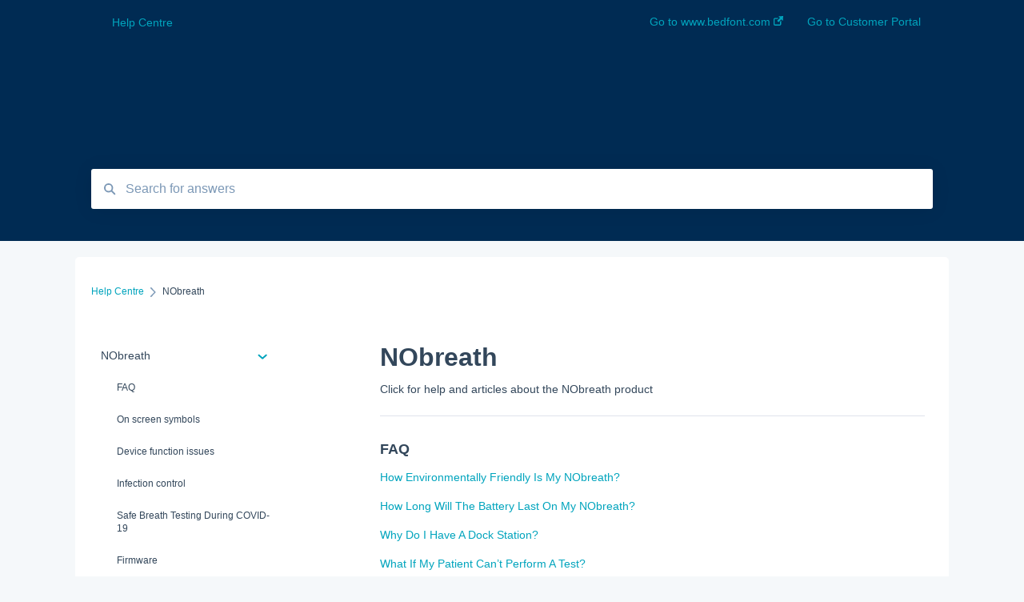

--- FILE ---
content_type: text/html; charset=UTF-8
request_url: https://support.bedfont.com/en/knowledge/nobreath
body_size: 9051
content:
<!doctype html><html lang="en"><head>
    
    <meta charset="utf-8">
    
    <title>
      NObreath - Help Centre
    </title>
    
    <meta name="description" content="NObreath | ">
    <meta name="viewport" content="width=device-width, initial-scale=1">

    <script src="/hs/hsstatic/jquery-libs/static-1.4/jquery/jquery-1.11.2.js"></script>
<script>hsjQuery = window['jQuery'];</script>
    <meta property="og:description" content="NObreath | ">
    <meta property="og:title" content="Help Centre | NObreath">
    <meta name="twitter:description" content="NObreath | ">
    <meta name="twitter:title" content="Help Centre | NObreath">

    

    
    <link rel="stylesheet" href="/hs/hsstatic/ContentIcons/static-1.198/fontawesome/5.0.10/css/fontawesome-all.min.css">
<style>
a.cta_button{-moz-box-sizing:content-box !important;-webkit-box-sizing:content-box !important;box-sizing:content-box !important;vertical-align:middle}.hs-breadcrumb-menu{list-style-type:none;margin:0px 0px 0px 0px;padding:0px 0px 0px 0px}.hs-breadcrumb-menu-item{float:left;padding:10px 0px 10px 10px}.hs-breadcrumb-menu-divider:before{content:'›';padding-left:10px}.hs-featured-image-link{border:0}.hs-featured-image{float:right;margin:0 0 20px 20px;max-width:50%}@media (max-width: 568px){.hs-featured-image{float:none;margin:0;width:100%;max-width:100%}}.hs-screen-reader-text{clip:rect(1px, 1px, 1px, 1px);height:1px;overflow:hidden;position:absolute !important;width:1px}
</style>

    

    
<!--  Added by GoogleAnalytics integration -->
<script>
var _hsp = window._hsp = window._hsp || [];
_hsp.push(['addPrivacyConsentListener', function(consent) { if (consent.allowed || (consent.categories && consent.categories.analytics)) {
  (function(i,s,o,g,r,a,m){i['GoogleAnalyticsObject']=r;i[r]=i[r]||function(){
  (i[r].q=i[r].q||[]).push(arguments)},i[r].l=1*new Date();a=s.createElement(o),
  m=s.getElementsByTagName(o)[0];a.async=1;a.src=g;m.parentNode.insertBefore(a,m)
})(window,document,'script','//www.google-analytics.com/analytics.js','ga');
  ga('create','UA-42296879-1','auto');
  ga('send','pageview');
}}]);
</script>

<!-- /Added by GoogleAnalytics integration -->

<!--  Added by GoogleAnalytics4 integration -->
<script>
var _hsp = window._hsp = window._hsp || [];
window.dataLayer = window.dataLayer || [];
function gtag(){dataLayer.push(arguments);}

var useGoogleConsentModeV2 = true;
var waitForUpdateMillis = 1000;


if (!window._hsGoogleConsentRunOnce) {
  window._hsGoogleConsentRunOnce = true;

  gtag('consent', 'default', {
    'ad_storage': 'denied',
    'analytics_storage': 'denied',
    'ad_user_data': 'denied',
    'ad_personalization': 'denied',
    'wait_for_update': waitForUpdateMillis
  });

  if (useGoogleConsentModeV2) {
    _hsp.push(['useGoogleConsentModeV2'])
  } else {
    _hsp.push(['addPrivacyConsentListener', function(consent){
      var hasAnalyticsConsent = consent && (consent.allowed || (consent.categories && consent.categories.analytics));
      var hasAdsConsent = consent && (consent.allowed || (consent.categories && consent.categories.advertisement));

      gtag('consent', 'update', {
        'ad_storage': hasAdsConsent ? 'granted' : 'denied',
        'analytics_storage': hasAnalyticsConsent ? 'granted' : 'denied',
        'ad_user_data': hasAdsConsent ? 'granted' : 'denied',
        'ad_personalization': hasAdsConsent ? 'granted' : 'denied'
      });
    }]);
  }
}

gtag('js', new Date());
gtag('set', 'developer_id.dZTQ1Zm', true);
gtag('config', 'G-00NSNCWG6M');
</script>
<script async src="https://www.googletagmanager.com/gtag/js?id=G-00NSNCWG6M"></script>

<!-- /Added by GoogleAnalytics4 integration -->



<meta http-equiv="content-language" content="en">
<meta property="og:type" content="article">


    
      <link rel="shortcut icon" href="https://support.bedfont.com/hubfs/favicon-1.ico">
    
    <link href="//7052064.fs1.hubspotusercontent-na1.net/hubfs/7052064/hub_generated/template_assets/DEFAULT_ASSET/1767118688459/template_main.css" rel="stylesheet">
    <link href="//7052064.fs1.hubspotusercontent-na1.net/hubfs/7052064/hub_generated/template_assets/DEFAULT_ASSET/1767118684047/template__support-form.min.css" rel="stylesheet">
    <script type="text/javascript" src="//7052064.fs1.hubspotusercontent-na1.net/hubfs/7052064/hub_generated/template_assets/DEFAULT_ASSET/1767118686460/template_kbdom.min.js"></script>
    <style type="text/css" data-preview-theme="true">
      .kb-article, .kb-search__suggestions__article-content, .kb-search-results__description {
        font-family: arial, helvetica, sans-serif;
      }
      h1, h2, h3, h3 a, h4, h4 a, h5, h6, .kb__text-link, .kb__text-link-small, .kb-header, .kb-sticky-footer,
      .kb-search__suggestions__article-title, .kb-search-results__title,
      #hs_form_target_kb_support_form input.hs-button, #hs_form_target_kb_support_form label, input, select, textarea, #hs_form_target_kb_support_form .hs-field-desc, #hs_form_target_kb_support_form .hs-richtext p {
        font-family: arial, helvetica, sans-serif;
      }
      a,
      .kb-search__suggestions__breadcrumb,
      .kb-header__nav .kbui-dropdown__link {
        color: #00a4bd;
      }
      .kb-header,
      .kb-header a,
      .kb-header button.kb-button--link {
        color: #00a4bd;
      }
      .kb-header svg * {
        fill: #00a4bd;
      }
      .kb-search-section {
        background-color: #002b53;
      }
      .kb-search-section__title {
        color: #ffffff;
      }
      .kb-search-section-with-image {
        background-image: url();
        background-size: auto;
        color: #ffffff;
        position: relative;
      }
      .kb-search-section-with-gradient {
        background-color: ;
        background-image: linear-gradient(180deg, #002b53 0%, transparent 97%);
      }
      .kb-mobile-search-section {
        background-color: #ffffff;
      }
      .kb-search__suggestions a:hover,
      .kb-search__suggestions a:focus,
      .kb-category-menu li.active > a,
      .kb-category-menu li > a:hover {
        background-color: rgba(0, 164, 189, .1);
      }
      .kb-theme--cards .kb-category-menu li.active > a,
      .kb-theme--cards .kb-category-menu li > a:hover {
        background-color: transparent;
      }
      .kb-breadcrumbs > ol > li > span,
      .kb-breadcrumbs > ol > li > a > span,
      .kb-breadcrumbs > .kb-breadcrumbs__mobile-back a {
        font-family: helvetica;
      }
      .kb-breadcrumbs__arrow--left * {
        fill: #00a4bd
      }
      .kb-sidebar .kb-category-menu a,
      .kb-mobile-menu .kb-mobile-menu__current-page,
      .kb-mobile-menu ul > li > a {
        font-family: helvetica;
      }
      .kb-header__logo img {
        max-height: 40px;
      }
      .kb-footer__logo img {
        max-height: 24px;
      }
      /* SVG SUPPORT */
      .kb-header__logo img[src$=".svg"] {
        height: 40px;
      }
      .kb-footer__logo img[src$=".svg"] {
        height: 24px;
      }
      /* MOBILE STYLES */
      .kb-mobile-menu,
      .kb-mobile-search__bar {
        background-color: #ffffff;
      }
      .kb-mobile-menu a,
      .kb-mobile-menu__current-page,
      .kb-mobile-search__input,
      .kb-search--open .kb-mobile-search__input {
        color: #111111
      }
      .kb-mobile-search__input::-webkit-input-placeholder {
        color: #111111
      }
      .kb-mobile-search__input::-moz-placeholder {
        color: #111111
      }
      .kb-mobile-search__input:-ms-input-placeholder {
        color: #111111
      }
      .kb-mobile-search__input:-moz-placeholder {
        color: #111111
      }
      .kb-mobile-search__mag * {
        fill: #111111
      }
      .kb-mobile-menu__arrow *,
      .kb-mobile-search__close * {
        stroke: #111111
      }
      @media (max-width: 767px) {
        .kb-header__nav {
          background-color: #ffffff
        }
        .kb-header,
        .kb-header a {
          color: #111111;
        }
        .kb-header svg * {
          fill: #111111;
        }
        .kb-theme--content.kb-page--index .kb-header__nav-toggle svg *,
        .kb-theme--content.kb-page--index .kb-header__nav-close svg *,
        .kb-theme--tiles.kb-page--index .kb-header__nav-toggle svg *,
        .kb-theme--tiles.kb-page--index .kb-header__nav-close svg *,
        .kb-theme--minimal .kb-header__nav-toggle svg *,
        .kb-theme--minimal .kb-header__nav-close svg *,
        .kb-theme--cards .kb-header__nav-toggle svg *,
        .kb-theme--cards .kb-header__nav-close svg *,
        .kb-theme--default .kb-header__nav-toggle svg *,
        .kb-theme--default .kb-header__nav-close svg * {
          fill: #00a4bd;
        }
      }
    </style>
  <meta name="generator" content="HubSpot"></head>
  <body class="kb-theme--tiles ">
    <header>
      
      
  

  

  

  <div class="kb-header" data-preview-id="kb-header">
    <div class="kb-header-inner" id="kb-header">
      <div class="kb-header__logo">
        
          <img src="" alt="">
        
      </div>
      <a class="kb-header__title" href="/en/knowledge">
        Help Centre
      </a>
      <nav id="kb-header__nav" class="kb-header__nav" role="navigation">
        <ul>
          
          
            
<li class="kb-header__company-website-link">
  <a href="//www.bedfont.com" target="_blank" rel="noopener">
    Go to www.bedfont.com
    <svg width="12" height="12" xmlns="http://www.w3.org/2000/svg">
      <path d="M8.11 10.223V7.0472l1.308-1.3077v4.4835c0 .9323-.7628 1.6952-1.6953 1.6952H1.6952C.7628 11.9182 0 11.1553 0 10.223V4.1955C0 3.2628.7628 2.5 1.6952 2.5h4.4833L4.8707 3.8082H1.6952c-.2099 0-.3872.1771-.3872.3873v6.0275c0 .2098.1773.387.3872.387h6.0275c.21 0 .3873-.1772.3873-.387zM5.9428.4417L12.0137 0l-.442 6.0708L9.6368 4.136 6.0925 7.68 4.3333 5.9207l3.544-3.5442L5.9428.4417z" fill="#00a4bd" />
    </svg>
  </a>
</li>

          
          
          
            
  <li class="kb-header__customer-portal-link"><a href="https://support.bedfont.com/ticket-portal">Go to Customer Portal</a></li>

          
          
        </ul>
      </nav>
      
      <div class="kb-header__nav-controls-container">
        <button id="kb-header__close-target" class="kb-header__nav-close" role="button" aria-label="Close main navigation menu" aria-controls="kb-header__nav kb-header__langs-nav">
          <span class="kb-icon close" aria-hidden="true">
            <svg width="16" height="17" xmlns="http://www.w3.org/2000/svg">
              <g fill="#2D3E50" fill-rule="nonzero">
                <path d="M15.07107 1.42893c.59587.59588.88893 1.23239.0505 2.07081L2.99975 15.62158c-.83842.83842-1.48089.5394-2.0708-.05051C.33305 14.97519.04 14.33868.87841 13.50026L13.00026 1.37842c.83842-.83842 1.48089-.5394 2.0708.05051z" />
                <path d="M15.07107 15.57107c-.59588.59587-1.23239.88893-2.07081.0505L.87842 3.49975C.04 2.66132.33902 2.01885.92893 1.42894 1.52481.83305 2.16132.54 2.99974 1.37841l12.12184 12.12184c.83842.83842.5394 1.48089-.05051 2.0708z" />
              </g>
            </svg>
          </span>
        </button>
        
        <button id="kb-header__main-nav-target" class="kb-header__nav-toggle" role="button" aria-label="Open main navigation menu" aria-controls="kb-header__nav">
          <span class="kb-icon menu">
            <svg width="25" height="17" xmlns="http://www.w3.org/2000/svg">
              <g fill="#2D3E50" fill-rule="nonzero">
                <path d="M24.56897 2.295c0 .85-.2931 1.513-1.72414 1.513H2.15517C.72414 3.808.43103 3.1365.43103 2.295c0-.85.2931-1.513 1.72414-1.513h20.68966c1.43103 0 1.72414.6715 1.72414 1.513zM24.56897 8.8315c0 .85-.2931 1.513-1.72414 1.513H2.15517c-1.43103 0-1.72414-.6715-1.72414-1.513 0-.85.2931-1.513 1.72414-1.513h20.68966c1.43103 0 1.72414.6715 1.72414 1.513zM24.56897 15.3595c0 .85-.2931 1.513-1.72414 1.513H2.15517c-1.43103 0-1.72414-.6715-1.72414-1.513 0-.85.2931-1.513 1.72414-1.513h20.68966c1.43103 0 1.72414.6715 1.72414 1.513z" />
              </g>
            </svg>
          </span>
        </button>
    </div>
    </div>
  </div>
  <!-- Mobile Menu -->
  <div class="kb-mobile-search-section">
    <div class="kb-mobile-header">
      <div class="kb-mobile-menu">
        <div class="kb-mobile-menu__current-page">
          
            
              
              NObreath
              
            
          
            
              
            
          
            
              
            
          
            
              
            
          
            
              
            
          
            
              
            
          
          <svg class="kb-mobile-menu__arrow" width="12" height="7" xmlns="http://www.w3.org/2000/svg">
            <path d="M10.6817 1.6816l-4.5364 4-4.5364-3.9315" stroke="#00A38D" stroke-width="2" fill="none" fill-rule="evenodd" stroke-linecap="round" stroke-linejoin="round" />
          </svg>
        </div>
        <ul>
          
          <li class="active open">
            
            
            <a href="/en/knowledge/nobreath">
              NObreath
            </a>
            <ul>
              
              
              
              <li>
                <a href="/en/knowledge/nobreath#faq">
                  FAQ
                </a>
              </li>
              
              
              
              <li>
                <a href="/en/knowledge/nobreath#on-screen-symbols">
                  On screen symbols
                </a>
              </li>
              
              
              
              <li>
                <a href="/en/knowledge/nobreath#device-function-issues">
                  Device function issues
                </a>
              </li>
              
              
              
              <li>
                <a href="/en/knowledge/nobreath#infection-control">
                  Infection control
                </a>
              </li>
              
              
              
              <li>
                <a href="/en/knowledge/nobreath#safe-breath-testing-during-covid-19">
                  Safe Breath Testing During COVID-19
                </a>
              </li>
              
              
              
              <li>
                <a href="/en/knowledge/nobreath#firmware">
                  Firmware
                </a>
              </li>
              
            </ul>
          </li>
          
          <li>
            
            
            <a href="/en/knowledge/smokerlyzer">
              Smokerlyzer
            </a>
            <ul>
              
              
              
              <li>
                <a href="/en/knowledge/smokerlyzer#faq">
                  FAQ
                </a>
              </li>
              
              
              
              <li>
                <a href="/en/knowledge/smokerlyzer#on-screen-symbols">
                  On screen symbols
                </a>
              </li>
              
              
              
              <li>
                <a href="/en/knowledge/smokerlyzer#device-function-issues">
                  Device function issues
                </a>
              </li>
              
              
              
              <li>
                <a href="/en/knowledge/smokerlyzer#maintenance">
                  Maintenance
                </a>
              </li>
              
              
              
              <li>
                <a href="/en/knowledge/smokerlyzer#infection-control">
                  Infection control
                </a>
              </li>
              
              
              
              <li>
                <a href="/en/knowledge/smokerlyzer#safe-breath-testing-during-covid-19">
                  Safe Breath Testing During COVID-19
                </a>
              </li>
              
              
              
              <li>
                <a href="/en/knowledge/smokerlyzer#firmware">
                  Firmware
                </a>
              </li>
              
            </ul>
          </li>
          
          <li>
            
            
            <a href="/en/knowledge/gastrolyzer">
              Gastrolyzer
            </a>
            <ul>
              
              
              
              <li>
                <a href="/en/knowledge/gastrolyzer#faq">
                  FAQ
                </a>
              </li>
              
              
              
              <li>
                <a href="/en/knowledge/gastrolyzer#on-screen-symbols">
                  On screen symbols
                </a>
              </li>
              
              
              
              <li>
                <a href="/en/knowledge/gastrolyzer#device-function-issues">
                  Device function issues
                </a>
              </li>
              
              
              
              <li>
                <a href="/en/knowledge/gastrolyzer#maintenance">
                  Maintenance
                </a>
              </li>
              
              
              
              <li>
                <a href="/en/knowledge/gastrolyzer#infection-control">
                  Infection control
                </a>
              </li>
              
              
              
              <li>
                <a href="/en/knowledge/gastrolyzer#firmware">
                  Firmware
                </a>
              </li>
              
            </ul>
          </li>
          
          <li>
            
            
            <a href="/en/knowledge/medi-gas-check">
              Medi-Gas Check
            </a>
            <ul>
              
              
              
              <li>
                <a href="/en/knowledge/medi-gas-check#faq">
                  FAQ
                </a>
              </li>
              
            </ul>
          </li>
          
          <li>
            
            
            <a href="/en/knowledge/toxco">
              ToxCO
            </a>
            <ul>
              
              
              
              <li>
                <a href="/en/knowledge/toxco#on-screen-symbols">
                  On screen symbols
                </a>
              </li>
              
              
              
              <li>
                <a href="/en/knowledge/toxco#device-function-issues">
                  Device function issues
                </a>
              </li>
              
              
              
              <li>
                <a href="/en/knowledge/toxco#maintenance">
                  Maintenance
                </a>
              </li>
              
              
              
              <li>
                <a href="/en/knowledge/toxco#infection-control">
                  Infection control
                </a>
              </li>
              
            </ul>
          </li>
          
          <li>
            
            
            <a href="/en/knowledge/faq">
              FAQ
            </a>
            <ul>
              
            </ul>
          </li>
          
        </ul>
      </div>
      <div class="kb-mobile-search kb-search" kb-language-tag="en" kb-group-id="14933032496">
        <div class="kb-mobile-search__placeholder"></div>
        <div class="kb-mobile-search__box">
          <div class="kb-mobile-search__bar">
            <svg class="kb-mobile-search__mag" width="15" height="15" xmlns="http://www.w3.org/2000/svg">
              <path d="M14.02 12.672l-3.64-3.64a5.687 5.687 0 0 0 1.06-3.312A5.726 5.726 0 0 0 5.72 0 5.726 5.726 0 0 0 0 5.72a5.726 5.726 0 0 0 5.72 5.72 5.687 5.687 0 0 0 3.311-1.06l3.641 3.64a.95.95 0 0 0 1.348 0 .953.953 0 0 0 0-1.348zm-8.3-3.139a3.813 3.813 0 1 1 0-7.626 3.813 3.813 0 0 1 0 7.626z" fill="#4A4A4A" fill-rule="evenodd" />
            </svg>
            <form action="/en/knowledge/kb-search-results">
              <input type="text" class="kb-mobile-search__input kb-search__input" name="term" autocomplete="off" placeholder="Search for answers">
              <input type="hidden" name="ref" value="">
            </form>
            <svg class="kb-mobile-search__close" width="14" height="14" xmlns="http://www.w3.org/2000/svg">
              <g stroke="#4A4A4A" stroke-width="2" fill="none" fill-rule="evenodd" stroke-linecap="round" stroke-linejoin="round">
                <path d="M1 12.314L12.314 1M12.314 12.314L1 1" />
              </g>
            </svg>
          </div>
          <ul class="kb-search__suggestions"></ul>
        </div>
      </div>
    </div>
  </div>

  <script>
    kbDom.whenReady(function() {
          // Mobile Nav Menu
          var mobileToggle = function() {
            var navMenuOpen = document.getElementById('kb-header__main-nav-target');
            var langNavOpen = document.getElementById('kb-header__langs-nav-target');
            var navClose = document.getElementById('kb-header__close-target');

            navMenuOpen.addEventListener('click',function() {
              document.body.classList.toggle('kb-header__main-nav-open');
            });

            if (langNavOpen) {
            langNavOpen.addEventListener('click',function() {
              document.body.classList.toggle('kb-header__lang-nav-open');
            });
            }

            navClose.addEventListener('click',function() {
              document.body.classList.remove('kb-header__main-nav-open');
              document.body.classList.remove('kb-header__lang-nav-open');
            });

          };
          window.addEventListener('click', mobileToggle);
          mobileToggle();

      kbDom.initDropdown(document.querySelector('[data-kbui-dropdown-contents="lang-switcher"]'))

      // Mobile Cat Menu
      document.querySelector('.kb-mobile-menu__current-page').addEventListener('click',function() {
        document.querySelector('.kb-mobile-header').classList.toggle('menu-open');
      });
      document.querySelector('.kb-mobile-search__mag').addEventListener('click',function() {
        document.querySelector('.kb-mobile-header').classList.toggle('search-open');
        if (document.querySelector('.kb-mobile-header').classList.contains('search-open')) {
          document.querySelector('.kb-mobile-search__input').focus();
        }
      });
      document.querySelector('.kb-mobile-search__close').addEventListener('click',function() {
        document.querySelector('.kb-mobile-header').classList.remove('search-open');
      });
    });
  </script>
      
<div class="kb-search-section kb-search-section--narrow   ">
  <div class="kb-search-section__content content-container">
    <div class="kb-search" kb-language-tag="en" kb-group-id="14933032496">
      <div class="kb-search__placeholder"></div>
      <div class="kb-search__box">
        <div class="kb-search__bar">
          <svg class="kb-search__mag" width="15" height="15" xmlns="http://www.w3.org/2000/svg">
            <path d="M14.02 12.672l-3.64-3.64a5.687 5.687 0 0 0 1.06-3.312A5.726 5.726 0 0 0 5.72 0 5.726 5.726 0 0 0 0 5.72a5.726 5.726 0 0 0 5.72 5.72 5.687 5.687 0 0 0 3.311-1.06l3.641 3.64a.95.95 0 0 0 1.348 0 .953.953 0 0 0 0-1.348zm-8.3-3.139a3.813 3.813 0 1 1 0-7.626 3.813 3.813 0 0 1 0 7.626z" fill="#4A4A4A" fill-rule="evenodd" />
          </svg>
          <form action="/en/knowledge/kb-search-results">
            <input type="text" class="kb-search__input" name="term" autocomplete="off" placeholder="Search for answers" required>
          </form>
          <svg class="kb-search__close" width="14" height="14" xmlns="http://www.w3.org/2000/svg">
            <g stroke="#4A4A4A" stroke-width="2" fill="none" fill-rule="evenodd" stroke-linecap="round" stroke-linejoin="round">
              <path d="M1 12.314L12.314 1M12.314 12.314L1 1" />
            </g>
          </svg>
        </div>
        <ul class="kb-search__suggestions"></ul>
      </div>
    </div>
  </div>
</div>
      
    </header>
    <main data-preview-id="kb-category-main">
      
<div class="content-container-outer">
  <div class="content-container">
    
<div class="kb-breadcrumbs">
  <div class="kb-breadcrumbs__mobile-back">
    <svg class="kb-breadcrumbs__arrow kb-breadcrumbs__arrow--left" width="7" height="12" xmlns="http://www.w3.org/2000/svg">
      <path d="M.055 5.7194c.018-.045.0518-.0835.0795-.125.0166-.0255.0322-.052.0489-.0775.007-.011.0116-.024.0216-.034L5.2426.2328c.2877-.3.7662-.3115 1.0685-.026a.7468.7468 0 0 1 .0262 1.0605L1.7954 6l4.5419 4.733a.7462.7462 0 0 1-.0262 1.0601.7563.7563 0 0 1-.5214.207.7568.7568 0 0 1-.547-.2325L.205 6.5174c-.01-.0105-.0146-.023-.0216-.0345-.0167-.025-.0323-.0515-.0489-.077-.0277-.0415-.0615-.08-.0796-.125-.0186-.0455-.0222-.0935-.0312-.141C.0147 6.0934 0 6.0474 0 5.9999c0-.047.0146-.093.0237-.1395.009-.0475.0126-.096.0312-.141" fill="#7C98B6" fill-rule="evenodd" />
    </svg>
    <a href="/en/knowledge">Back to home</a>
  </div>
  <ol itemscope itemtype="http://schema.org/BreadcrumbList">
    <li itemprop="itemListElement" itemscope itemtype="http://schema.org/ListItem">
      <a itemprop="item" href="/en/knowledge">
        <span itemprop="name">Help Centre</span>
      </a>
      <meta itemprop="position" content="1">
    </li>
    
      
        
          <svg class="kb-breadcrumbs__arrow kb-breadcrumbs__arrow--right" width="7" height="12" xmlns="http://www.w3.org/2000/svg">
            <path d="M6.4905 5.7194c-.018-.045-.0518-.0835-.0795-.125-.0167-.0255-.0323-.052-.049-.0775-.007-.011-.0115-.024-.0216-.034L1.3028.2328c-.2876-.3-.7662-.3115-1.0684-.026a.7468.7468 0 0 0-.0262 1.0605L4.75 6l-4.542 4.733a.7462.7462 0 0 0 .0263 1.0601.7563.7563 0 0 0 .5213.207.7568.7568 0 0 0 .5471-.2325l5.0376-5.2501c.0101-.0105.0146-.023.0217-.0345.0166-.025.0322-.0515.0489-.077.0277-.0415.0614-.08.0795-.125.0187-.0455.0222-.0935.0313-.141.009-.0465.0237-.0925.0237-.14 0-.047-.0147-.093-.0237-.1395-.009-.0475-.0126-.096-.0313-.141" fill="#7C98B6" fill-rule="evenodd" />
          </svg>
          <li itemprop="itemListElement" itemscope itemtype="http://schema.org/ListItem">
            
              <span itemprop="name">NObreath</span>
            
            <meta itemprop="position" content="2">
          </li>
          
        
      
        
      
        
      
        
      
        
      
        
      
    
  </ol>
</div>
    <div class="main-body">
      <div class="kb-sidebar">
        
<div class="kb-category-menu">
  <ul>
    
    <li class="open">
        
        
      <a href="/en/knowledge/nobreath">
        <div class="kb-category-menu-option" data-id="35955410517">
          <span class="kb-category-menu-option__color-bar" style="background-color: #00a4bd;"></span>
          NObreath
        </div>
        
        <div>
          <svg width="12" height="7" xmlns="http://www.w3.org/2000/svg">
            <path d="M10.6817 1.6816l-4.5364 4-4.5364-3.9315" stroke="#00a4bd" stroke-width="2" fill="none" fill-rule="evenodd" stroke-linecap="round" stroke-linejoin="round" />
          </svg>
        </div>
        
      </a>
      <ul>
        
        <li data-id="36460484007">
          
          
          <a href="/en/knowledge/nobreath#faq">
            <span class="kb-category-menu-option__color-bar" style="background-color: #00a4bd;"></span>
            FAQ
          </a>
        </li>
        
        <li data-id="36460529989">
          
          
          <a href="/en/knowledge/nobreath#on-screen-symbols">
            <span class="kb-category-menu-option__color-bar" style="background-color: #00a4bd;"></span>
            On screen symbols
          </a>
        </li>
        
        <li data-id="36461318920">
          
          
          <a href="/en/knowledge/nobreath#device-function-issues">
            <span class="kb-category-menu-option__color-bar" style="background-color: #00a4bd;"></span>
            Device function issues
          </a>
        </li>
        
        <li data-id="36461318979">
          
          
          <a href="/en/knowledge/nobreath#infection-control">
            <span class="kb-category-menu-option__color-bar" style="background-color: #00a4bd;"></span>
            Infection control
          </a>
        </li>
        
        <li data-id="161326121092">
          
          
          <a href="/en/knowledge/nobreath#safe-breath-testing-during-covid-19">
            <span class="kb-category-menu-option__color-bar" style="background-color: #00a4bd;"></span>
            Safe Breath Testing During COVID-19
          </a>
        </li>
        
        <li data-id="192404315313">
          
          
          <a href="/en/knowledge/nobreath#firmware">
            <span class="kb-category-menu-option__color-bar" style="background-color: #00a4bd;"></span>
            Firmware
          </a>
        </li>
        
      </ul>
    </li>
    
    <li>
        
        
      <a href="/en/knowledge/smokerlyzer">
        <div class="kb-category-menu-option" data-id="36004072205">
          <span class="kb-category-menu-option__color-bar" style="background-color: #00a4bd;"></span>
          Smokerlyzer
        </div>
        
        <div>
          <svg width="12" height="7" xmlns="http://www.w3.org/2000/svg">
            <path d="M10.6817 1.6816l-4.5364 4-4.5364-3.9315" stroke="#00a4bd" stroke-width="2" fill="none" fill-rule="evenodd" stroke-linecap="round" stroke-linejoin="round" />
          </svg>
        </div>
        
      </a>
      <ul>
        
        <li data-id="36461319978">
          
          
          <a href="/en/knowledge/smokerlyzer#faq">
            <span class="kb-category-menu-option__color-bar" style="background-color: #00a4bd;"></span>
            FAQ
          </a>
        </li>
        
        <li data-id="36461319982">
          
          
          <a href="/en/knowledge/smokerlyzer#on-screen-symbols">
            <span class="kb-category-menu-option__color-bar" style="background-color: #00a4bd;"></span>
            On screen symbols
          </a>
        </li>
        
        <li data-id="36461319985">
          
          
          <a href="/en/knowledge/smokerlyzer#device-function-issues">
            <span class="kb-category-menu-option__color-bar" style="background-color: #00a4bd;"></span>
            Device function issues
          </a>
        </li>
        
        <li data-id="36461319988">
          
          
          <a href="/en/knowledge/smokerlyzer#maintenance">
            <span class="kb-category-menu-option__color-bar" style="background-color: #00a4bd;"></span>
            Maintenance
          </a>
        </li>
        
        <li data-id="36461319992">
          
          
          <a href="/en/knowledge/smokerlyzer#infection-control">
            <span class="kb-category-menu-option__color-bar" style="background-color: #00a4bd;"></span>
            Infection control
          </a>
        </li>
        
        <li data-id="161288496236">
          
          
          <a href="/en/knowledge/smokerlyzer#safe-breath-testing-during-covid-19">
            <span class="kb-category-menu-option__color-bar" style="background-color: #00a4bd;"></span>
            Safe Breath Testing During COVID-19
          </a>
        </li>
        
        <li data-id="192400587380">
          
          
          <a href="/en/knowledge/smokerlyzer#firmware">
            <span class="kb-category-menu-option__color-bar" style="background-color: #00a4bd;"></span>
            Firmware
          </a>
        </li>
        
      </ul>
    </li>
    
    <li>
        
        
      <a href="/en/knowledge/gastrolyzer">
        <div class="kb-category-menu-option" data-id="36004072285">
          <span class="kb-category-menu-option__color-bar" style="background-color: #00a4bd;"></span>
          Gastrolyzer
        </div>
        
        <div>
          <svg width="12" height="7" xmlns="http://www.w3.org/2000/svg">
            <path d="M10.6817 1.6816l-4.5364 4-4.5364-3.9315" stroke="#00a4bd" stroke-width="2" fill="none" fill-rule="evenodd" stroke-linecap="round" stroke-linejoin="round" />
          </svg>
        </div>
        
      </a>
      <ul>
        
        <li data-id="36305795863">
          
          
          <a href="/en/knowledge/gastrolyzer#faq">
            <span class="kb-category-menu-option__color-bar" style="background-color: #00a4bd;"></span>
            FAQ
          </a>
        </li>
        
        <li data-id="36305638791">
          
          
          <a href="/en/knowledge/gastrolyzer#on-screen-symbols">
            <span class="kb-category-menu-option__color-bar" style="background-color: #00a4bd;"></span>
            On screen symbols
          </a>
        </li>
        
        <li data-id="36305795909">
          
          
          <a href="/en/knowledge/gastrolyzer#device-function-issues">
            <span class="kb-category-menu-option__color-bar" style="background-color: #00a4bd;"></span>
            Device function issues
          </a>
        </li>
        
        <li data-id="36305795923">
          
          
          <a href="/en/knowledge/gastrolyzer#maintenance">
            <span class="kb-category-menu-option__color-bar" style="background-color: #00a4bd;"></span>
            Maintenance
          </a>
        </li>
        
        <li data-id="36306163803">
          
          
          <a href="/en/knowledge/gastrolyzer#infection-control">
            <span class="kb-category-menu-option__color-bar" style="background-color: #00a4bd;"></span>
            Infection control
          </a>
        </li>
        
        <li data-id="192404315417">
          
          
          <a href="/en/knowledge/gastrolyzer#firmware">
            <span class="kb-category-menu-option__color-bar" style="background-color: #00a4bd;"></span>
            Firmware
          </a>
        </li>
        
      </ul>
    </li>
    
    <li>
        
        
      <a href="/en/knowledge/medi-gas-check">
        <div class="kb-category-menu-option" data-id="36004072439">
          <span class="kb-category-menu-option__color-bar" style="background-color: #00a4bd;"></span>
          Medi-Gas Check
        </div>
        
        <div>
          <svg width="12" height="7" xmlns="http://www.w3.org/2000/svg">
            <path d="M10.6817 1.6816l-4.5364 4-4.5364-3.9315" stroke="#00a4bd" stroke-width="2" fill="none" fill-rule="evenodd" stroke-linecap="round" stroke-linejoin="round" />
          </svg>
        </div>
        
      </a>
      <ul>
        
        <li data-id="36117912467">
          
          
          <a href="/en/knowledge/medi-gas-check#faq">
            <span class="kb-category-menu-option__color-bar" style="background-color: #00a4bd;"></span>
            FAQ
          </a>
        </li>
        
      </ul>
    </li>
    
    <li>
        
        
      <a href="/en/knowledge/toxco">
        <div class="kb-category-menu-option" data-id="36007996622">
          <span class="kb-category-menu-option__color-bar" style="background-color: #00a4bd;"></span>
          ToxCO
        </div>
        
        <div>
          <svg width="12" height="7" xmlns="http://www.w3.org/2000/svg">
            <path d="M10.6817 1.6816l-4.5364 4-4.5364-3.9315" stroke="#00a4bd" stroke-width="2" fill="none" fill-rule="evenodd" stroke-linecap="round" stroke-linejoin="round" />
          </svg>
        </div>
        
      </a>
      <ul>
        
        <li data-id="36461320111">
          
          
          <a href="/en/knowledge/toxco#on-screen-symbols">
            <span class="kb-category-menu-option__color-bar" style="background-color: #00a4bd;"></span>
            On screen symbols
          </a>
        </li>
        
        <li data-id="36461320116">
          
          
          <a href="/en/knowledge/toxco#device-function-issues">
            <span class="kb-category-menu-option__color-bar" style="background-color: #00a4bd;"></span>
            Device function issues
          </a>
        </li>
        
        <li data-id="36461317238">
          
          
          <a href="/en/knowledge/toxco#maintenance">
            <span class="kb-category-menu-option__color-bar" style="background-color: #00a4bd;"></span>
            Maintenance
          </a>
        </li>
        
        <li data-id="36461317241">
          
          
          <a href="/en/knowledge/toxco#infection-control">
            <span class="kb-category-menu-option__color-bar" style="background-color: #00a4bd;"></span>
            Infection control
          </a>
        </li>
        
      </ul>
    </li>
    
    <li>
        
        
      <a href="/en/knowledge/faq">
        <div class="kb-category-menu-option" data-id="36007996983">
          <span class="kb-category-menu-option__color-bar" style="background-color: #00a4bd;"></span>
          FAQ
        </div>
        
      </a>
      <ul>
        
      </ul>
    </li>
    
  </ul>
</div>

<script>
  kbDom.whenReady(function() {
    document.querySelectorAll('.kb-category-menu svg').forEach(function(el) {
      el.addEventListener('click', function(e) {
        e.preventDefault();
        var li = kbDom.closest('li', this);
        if (li) {
          li.classList.toggle('open');
        }
      });
    })
  })
</script>
      </div>
      <div class="kb-content">
      
<div class="kb-categories">
  
    
      <h1 id="nobreath">NObreath</h1>
      <h6 class="kb-categories__category-description">Click for help and articles about the NObreath product</h6>
      
      
      
        <div class="kb-categories__item" id="faq">
          <h4>FAQ</h4>
          <h6>
            <ul class="kb-subcategory__articles">
              
                
                  
                  <li><a href="https://support.bedfont.com/en/knowledge/how-environmentally-friendly-is-my-nobreath">How Environmentally Friendly Is My NObreath?</a></li>
                
                  
                  <li><a href="https://support.bedfont.com/en/knowledge/how-long-will-the-battery-last-on-my-nobreath">How Long Will The Battery Last On My NObreath?</a></li>
                
                  
                  <li><a href="https://support.bedfont.com/en/knowledge/why-do-i-have-a-dock-station">Why Do I Have A Dock Station?</a></li>
                
                  
                  <li><a href="https://support.bedfont.com/en/knowledge/what-if-my-patient-cant-perform-a-test">What If My Patient Can’t Perform A Test?</a></li>
                
                  
                  <li class="expanded-only"><a href="https://support.bedfont.com/en/knowledge/how-many-tests-can-be-performed">How Many Tests Can Be Performed?</a></li>
                
                  
                  <li class="expanded-only"><a href="https://support.bedfont.com/en/knowledge/how-do-i-download-fenochart">How do I download FeNOchart?</a></li>
                
                  
                  <li class="expanded-only"><a href="https://support.bedfont.com/en/knowledge/how-do-i-clean-the-nobreath">How do I clean the NObreath?</a></li>
                
                  
                  <li class="expanded-only"><a href="https://support.bedfont.com/en/knowledge/how-easy-is-a-test">How Easy Is It To Take A Test?</a></li>
                
                  
                  <li class="expanded-only"><a href="https://support.bedfont.com/en/knowledge/how-safe-is-the-nobreath-against-covid-19-and-other-viruses">How Safe Is The NObreath Against COVID-19 And Other Viruses?</a></li>
                
                  
                  <li class="expanded-only"><a href="https://support.bedfont.com/en/knowledge/how-often-should-i-change-the-mouthpiece">How often should I change the mouthpiece?</a></li>
                
                  
                  <li class="expanded-only"><a href="https://support.bedfont.com/en/knowledge/what-can-affect-repeatability/reproducibility-of-readings-on-nobreath">What can affect repeatability/reproducibility of readings on NObreath?</a></li>
                
                  
                  <li class="expanded-only"><a href="https://support.bedfont.com/en/knowledge/how-do-i-update-the-nobreath-software">How do I update the NObreath Firmware?</a></li>
                
                  
                  <li class="expanded-only"><a href="https://support.bedfont.com/en/knowledge/nobreath-driver-patch-for-fenochart">NObreath Driver Patch For FeNOchart</a></li>
                
                  
                  <li class="expanded-only"><a href="https://support.bedfont.com/en/knowledge/how-do-i-set-up-the-nobreath">How do I set up the NObreath?</a></li>
                
                  
                  <li class="expanded-only"><a href="https://support.bedfont.com/en/knowledge/how-do-i-use-the-nobreath">How to take a test with the NObreath?</a></li>
                
                  
                  <li class="expanded-only"><a href="https://support.bedfont.com/en/knowledge/what-can-i-do-with-the-feno-data-i-have-collected">What Can I Do With The FeNO Data I Have Collected?</a></li>
                
                  
                  <li class="expanded-only"><a href="https://support.bedfont.com/en/knowledge/how-do-i-charge-the-nobreath">How do I charge the NObreath?</a></li>
                
                  
                  <li class="expanded-only"><a href="https://support.bedfont.com/en/knowledge/why-does-my-nobreath-rattle">Why Does My NObreath Rattle?</a></li>
                
              
            </ul>
            
              <a href="#" role="button" class="kb-subcategory__expand-articles-toggle kb__text-link">See more</a>
            
          </h6>
        </div>
      
        <div class="kb-categories__item" id="on-screen-symbols">
          <h4>On screen symbols</h4>
          <h6>
            <ul class="kb-subcategory__articles">
              
                
                  
                  <li><a href="https://support.bedfont.com/en/knowledge/contact-screen-is-showing-on-nobreath-device">What does the warning screen with email and a phone mean?</a></li>
                
                  
                  <li><a href="https://support.bedfont.com/en/knowledge/service-must-be-performed-on-nobreath-device">Why is my NObreath device showing a red spanner?</a></li>
                
                  
                  <li><a href="https://support.bedfont.com/en/knowledge/service-date-has-expired-on-nobreath-device">Why is my NObreath device showing a yellow spanner?</a></li>
                
                  
                  <li><a href="https://support.bedfont.com/en/knowledge/service-calibration-reminder-for-nobreath">Why is my NObreath showing a device attached to a gas cylinder?</a></li>
                
                  
                  <li class="expanded-only"><a href="https://support.bedfont.com/en/knowledge/service-date-is-due-soon-on-nobreath-device">Why is my NObreath showing a purple spanner?</a></li>
                
                  
                  <li class="expanded-only"><a href="https://support.bedfont.com/en/knowledge/no-sensor-detected-on-the-nobreath">Why is my NObreath device showing a red warning sign?</a></li>
                
                  
                  <li class="expanded-only"><a href="https://support.bedfont.com/en/knowledge/back-of-the-nobreath-device-is-open">Back Of The NObreath Device Is Open</a></li>
                
                  
                  <li class="expanded-only"><a href="https://support.bedfont.com/en/knowledge/low-battery-on-nobreath-device">Red battery showing on my NObreath device</a></li>
                
                  
                  <li class="expanded-only"><a href="https://support.bedfont.com/en/knowledge/nobreath-device-needs-charging">Why is my NObreath showing a red battery?</a></li>
                
                  
                  <li class="expanded-only"><a href="https://support.bedfont.com/en/knowledge/firmware-upgrade-for-the-nobreath">Why does my screen say NObreath followed by numbers?</a></li>
                
              
            </ul>
            
              <a href="#" role="button" class="kb-subcategory__expand-articles-toggle kb__text-link">See more</a>
            
          </h6>
        </div>
      
        <div class="kb-categories__item" id="device-function-issues">
          <h4>Device function issues</h4>
          <h6>
            <ul class="kb-subcategory__articles">
              
                
                  
                  <li><a href="https://support.bedfont.com/en/knowledge/nobreath-device-will-not-switch-on">NObreath Device Will Not Switch On</a></li>
                
                  
                  <li><a href="https://support.bedfont.com/en/knowledge/touch-screen-is-unresponsive-on-nobreath-device">My touch screen isn't working on the 1st generation NObreath</a></li>
                
                  
                  <li><a href="https://support.bedfont.com/en/knowledge/nobreath-device-showing-incorrect-readings">I don't think my NObreath is reading correctly</a></li>
                
                  
                  <li><a href="https://support.bedfont.com/en/knowledge/time-and-date-reset-on-nobreath">My NObreath has reset the date and time?</a></li>
                
                  
                  <li class="expanded-only"><a href="https://support.bedfont.com/en/knowledge/battery-leak-in-nobreath">The batteries have leaked inside my NObreath</a></li>
                
                  
                  <li class="expanded-only"><a href="https://support.bedfont.com/en/knowledge/rattling-sound-inside-nobreath-device">Why is there a rattling sound coming from inside my NObreath?</a></li>
                
                  
                  <li class="expanded-only"><a href="https://support.bedfont.com/en/knowledge/nobreath-device-constantly-gives-0ppb">NObreath Device Constantly Gives 0ppb</a></li>
                
                  
                  <li class="expanded-only"><a href="https://support.bedfont.com/en/knowledge/i-exhaled-outside-the-lines-on-my-nobreath-device">I Exhaled Outside The Lines On My NObreath Device</a></li>
                
                  
                  <li class="expanded-only"><a href="https://support.bedfont.com/en/knowledge/why-will-my-nobreath-not-switch-on-after-charging">Why will my NObreath not switch on after charging?</a></li>
                
              
            </ul>
            
              <a href="#" role="button" class="kb-subcategory__expand-articles-toggle kb__text-link">See more</a>
            
          </h6>
        </div>
      
        <div class="kb-categories__item" id="infection-control">
          <h4>Infection control</h4>
          <h6>
            <ul class="kb-subcategory__articles">
              
                
                  
                  <li><a href="https://support.bedfont.com/en/knowledge/nobreath-infection-control-guidelines">NObreath Infection Control Maintenance Guidelines</a></li>
                
              
            </ul>
            
          </h6>
        </div>
      
        <div class="kb-categories__item" id="safe-breath-testing-during-covid-19">
          <h4>Safe Breath Testing During COVID-19</h4>
          <h6>
            <ul class="kb-subcategory__articles">
              
                
                  
                  <li><a href="https://support.bedfont.com/en/knowledge/reintroducing-your-nobreath-to-services">Reintroducing your NObreath® to services</a></li>
                
                  
                  <li><a href="https://support.bedfont.com/en/knowledge/coronavirus-the-2nd-generation-nobreath-update">Coronavirus &amp; the 2nd Generation NObreath® Update</a></li>
                
              
            </ul>
            
          </h6>
        </div>
      
        <div class="kb-categories__item" id="firmware">
          <h4>Firmware</h4>
          <h6>
            <ul class="kb-subcategory__articles">
              
                
                  
                  <li><a href="https://support.bedfont.com/en/knowledge/nobreath-latest-firmware-updates">NObreath - Latest Firmware Version</a></li>
                
              
            </ul>
            
          </h6>
        </div>
      
    
  
    
  
    
  
    
  
    
  
    
  
</div>

<script>
  kbDom.whenReady(function() {
    var kbSubcategoryOnExpand = function(articles, toggle) {
      articles.classList.add('expanded');
      toggle.textContent = `See less`;
    }

    var kbSubcategoryOnCollapse = function(articles, toggle) {
      articles.classList.remove('expanded');
      toggle.textContent = `See more`;
    }

    var kbSubcategorySetupExpand = function(toggle) {
      toggle.addEventListener('click', function(e) {
        e.preventDefault();
        var allArticles = document.querySelectorAll('.kb-subcategory__articles');
        var articles = kbDom.siblings(toggle, '.kb-subcategory__articles')[0];
        var isExpanded = articles.classList.contains('expanded');
        if (isExpanded) {
          kbSubcategoryOnCollapse(articles, toggle);
        } else {
          allArticles.forEach(function(el) {
            var curToggle = kbDom.siblings(el, '.kb-subcategory__expand-articles-toggle')[0];
            if (curToggle) {
              kbSubcategoryOnCollapse(el, curToggle);
            }
          })

          kbSubcategoryOnExpand(articles, toggle);
        }
      })
    }

    document.querySelectorAll('.kb-subcategory__expand-articles-toggle').forEach(function(el) {
      kbSubcategorySetupExpand(el);
    });

    var AFTER_THE_LAST_SLASH_REGEX = /\/([^\/]+)\/?$/;
    var smoothScroll = new smoothAnchorsScrolling();

    var categoriesSmoothScroll = function() {
      var linksArray = document.querySelectorAll('.open a');
      var updateActiveMenuItem = function(selectedItemPath) {
        linksArray.forEach(function(link) {
          kbDom.closest('li', link).classList.remove('active');
        })
        document.querySelectorAll('a[href="' + selectedItemPath + '"]').forEach(
          function(link) {
            kbDom.closest('li', link).classList.add('active');
          }
        );
      };
      linksArray.forEach(function(link) {
        link.addEventListener('click', function(e) {
          e.preventDefault();
          var node = e.currentTarget;
          var decodedHash = decodeURI(node.hash);
          var decodedPathname = decodeURI(node.pathname);
          var targetPathWithHash = decodedPathname + decodedHash;
          var clickedState = {
            path: targetPathWithHash,
            parentCat: decodedPathname.match(AFTER_THE_LAST_SLASH_REGEX)[1],
            childCat: decodedHash.replace('#', '')
          };
          document.querySelector('.kb-mobile-header').classList.remove('menu-open');
          scrollToCategory(clickedState);
          history.pushState(clickedState, '', node.href);
        });
      });
      var scrollToCategory = function(passedState) {
        var selectedId = passedState.childCat || passedState.parentCat;
        updateActiveMenuItem(passedState.path);

        var target = document.querySelector('[id="' + selectedId + '"]');
        smoothScroll.scrollTo(target);
      };
      window.addEventListener('popstate', function(e) {
        if (!e.state) {
          history.back();
        } else {
          scrollToCategory(e.state);
        }
      });
      var init = (function() {
        var decodedHash = decodeURI(window.location.hash);
        var decodedPathname = decodeURI(window.location.pathname);
        var initialState = {
          path: decodedPathname + decodedHash,
          parentCat: decodedPathname.match(AFTER_THE_LAST_SLASH_REGEX)[1],
          childCat: decodedHash.substr(1)
        };
        if (decodedHash) {
          setTimeout(function() {
            scrollToCategory(initialState);
          }, 1);
        }
        history.pushState(initialState, null, '');
      })();
    }

    window.addEventListener('load', function(e) {
      categoriesSmoothScroll();
    });

  });
</script>
      </div>
    </div>
  </div>
</div>

    </main>
    <footer>
      





 



  



  



  


<div class="kb-sticky-footer" data-preview-id="kb-footer">
  <div class="kb-footer">
    
      <div class="kb-footer__center-aligned-content">
        
        
          <div class="kb-footer__title">Bedfont Scientific Ltd - Help Center</div>
        
        
      </div>
    
    
      <div class="kb-footer__links-container">
        <ul class="kb-footer__links columns__three">
          
            
<li class="kb-footer__company-website-link">
  <a href="//www.bedfont.com" target="_blank" rel="noopener">
    Go to www.bedfont.com
    <svg width="12" height="12" xmlns="http://www.w3.org/2000/svg">
      <path d="M8.11 10.223V7.0472l1.308-1.3077v4.4835c0 .9323-.7628 1.6952-1.6953 1.6952H1.6952C.7628 11.9182 0 11.1553 0 10.223V4.1955C0 3.2628.7628 2.5 1.6952 2.5h4.4833L4.8707 3.8082H1.6952c-.2099 0-.3872.1771-.3872.3873v6.0275c0 .2098.1773.387.3872.387h6.0275c.21 0 .3873-.1772.3873-.387zM5.9428.4417L12.0137 0l-.442 6.0708L9.6368 4.136 6.0925 7.68 4.3333 5.9207l3.544-3.5442L5.9428.4417z" fill="#00a4bd" />
    </svg>
  </a>
</li>

          
            
  <li class="kb-footer__customer-portal-link"><a href="https://support.bedfont.com/ticket-portal">Go to Customer Portal</a></li>

          
            
  <li class="kb-footer__custom-link"><a href="https://share.hsforms.com/1W2-ea1ijQTWPEQF5Dcn2CQ3qxlb?">Raise a ticket</a></li>

          
        </ul>
      </div>
    
  </div>
</div>
    </footer>
    


<!-- Start of HubSpot Analytics Code -->
<script type="text/javascript">
var _hsq = _hsq || [];
_hsq.push(["setContentType", "listing-page"]);
_hsq.push(["setCanonicalUrl", "https:\/\/support.bedfont.com\/en\/knowledge\/nobreath"]);
_hsq.push(["setPageId", "14933032496"]);
_hsq.push(["setContentMetadata", {
    "contentPageId": null,
    "legacyPageId": null,
    "contentFolderId": null,
    "contentGroupId": 14933032496,
    "abTestId": null,
    "languageVariantId": null,
    "languageCode": null,
    
    
}]);
</script>

<script type="text/javascript" id="hs-script-loader" async defer src="/hs/scriptloader/6295439.js"></script>
<!-- End of HubSpot Analytics Code -->


<script type="text/javascript">
var hsVars = {
    render_id: "6e090d0f-97bc-41c1-814e-c95934b586a1",
    ticks: 1767424413140,
    page_id: 0,
    
    content_group_id: 14933032496,
    portal_id: 6295439,
    app_hs_base_url: "https://app.hubspot.com",
    cp_hs_base_url: "https://cp.hubspot.com",
    language: "en",
    analytics_page_type: "",
    scp_content_type: "",
    
    analytics_page_id: "14933032496",
    category_id: 6,
    folder_id: 0,
    is_hubspot_user: false
}
</script>


<script defer src="/hs/hsstatic/HubspotToolsMenu/static-1.432/js/index.js"></script>



    <script type="text/javascript" src="//7052064.fs1.hubspotusercontent-na1.net/hubfs/7052064/hub_generated/template_assets/DEFAULT_ASSET/1767118687456/template_purify.min.js"></script>
    <script type="text/javascript" src="//7052064.fs1.hubspotusercontent-na1.net/hubfs/7052064/hub_generated/template_assets/DEFAULT_ASSET/1767118685370/template_kb-search.min.js"></script>
    <script type="text/javascript" src="//7052064.fs1.hubspotusercontent-na1.net/hubfs/7052064/hub_generated/template_assets/DEFAULT_ASSET/1767118691309/template_sticky-header.min.js"></script>
    <script type="text/javascript" src="//7052064.fs1.hubspotusercontent-na1.net/hubfs/7052064/hub_generated/template_assets/DEFAULT_ASSET/1767118690543/template_smooth-anchors-scrolling.min.js"></script>
  
</body></html>